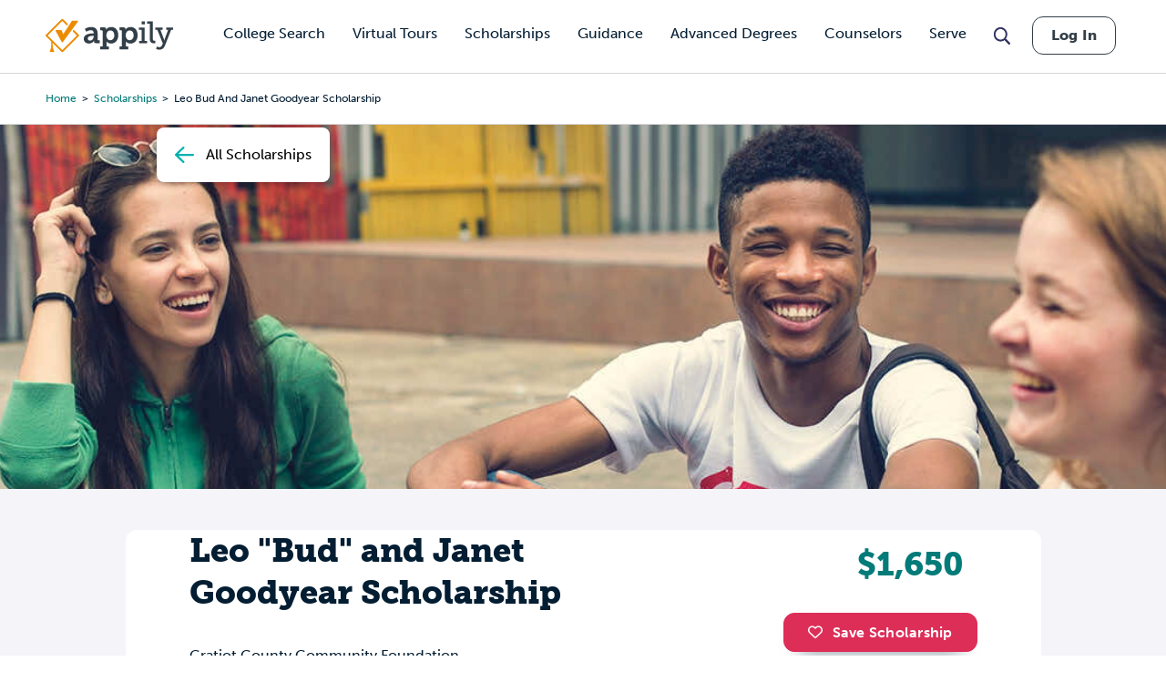

--- FILE ---
content_type: text/html; charset=utf-8
request_url: https://www.google.com/recaptcha/api2/aframe
body_size: 184
content:
<!DOCTYPE HTML><html><head><meta http-equiv="content-type" content="text/html; charset=UTF-8"></head><body><script nonce="TqpbUZfbN9XR0GRoQuMhvQ">/** Anti-fraud and anti-abuse applications only. See google.com/recaptcha */ try{var clients={'sodar':'https://pagead2.googlesyndication.com/pagead/sodar?'};window.addEventListener("message",function(a){try{if(a.source===window.parent){var b=JSON.parse(a.data);var c=clients[b['id']];if(c){var d=document.createElement('img');d.src=c+b['params']+'&rc='+(localStorage.getItem("rc::a")?sessionStorage.getItem("rc::b"):"");window.document.body.appendChild(d);sessionStorage.setItem("rc::e",parseInt(sessionStorage.getItem("rc::e")||0)+1);localStorage.setItem("rc::h",'1769063893240');}}}catch(b){}});window.parent.postMessage("_grecaptcha_ready", "*");}catch(b){}</script></body></html>

--- FILE ---
content_type: application/javascript; charset=utf-8
request_url: https://cdn.us.heap-api.com/config/1954689043/heap_config.js
body_size: 2078
content:
!function(){var SERVER_SIDE_CONFIG={"privacy":{"disableTextCapture":false,"enableSecureCookies":true},"compressCookies":false,"salesforceAura":false,"supportedDomains":[],"replaySettings":{},"integrations":[],"snapshots":{"click":{"[data-qa=\"outreach-carousel-card-save\"]":{"j":{"School Name":function execute() { return (function() {
	var targetCard;
	var schoolName;
	if (event.target.closest('div[data-qa="outreach-carousel-card"]')){
		targetCard = event.target.closest('div[data-qa="outreach-carousel-card"]')
		schoolName = targetCard.querySelector('[data-qa="outreach-carousel-card-school-name"]').innerText
    }
      else {
		return "undefined"
	}

	return schoolName;
})();}},"f":{},"t":{"Outreach Pill Text":"div.MuiGrid-root.sc-cTTdyq.gojcor.MuiGrid-item","Outreach Pill Text 2":"[data-qa=\"outreach-carousel-card-preference-two\"]"}},".profile-item button":{"a":{},"j":{"Section":function execute() { return (function() {
    // Only care about clicks that happened on or inside a button
    var button = event.target.closest('button');
    if (!button) {
        return "undefined";
    }

    // Walk up to the row container
    var profileItem = button.closest('div.profile-item');
    if (!profileItem) {
        return "undefined";
    }

    // Grab the heading element for that row.
    // This avoids relying on the hashed emotion class name.
    var headingEl = profileItem.querySelector('.profile-item-header > div:first-child');

    // Fallback in case the structure changes slightly
    if (!headingEl) {
        var header = profileItem.querySelector('.profile-item-header');
        if (header) {
            headingEl = header;
        }
    }

    if (!headingEl) {
        return "undefined";
    }

    var text = (headingEl.innerText || headingEl.textContent || "").trim();
    return text || "undefined";
})();}},"f":{},"st":{},"ex":{}},"div[data-qa=\"match-carousel-card\"]":{"a":{},"j":{"Match School Name":function execute() { return (function() {
	var targetCard;
	var schoolName;
	if (event.target.closest('div[data-qa="match-carousel-card"]')){
		targetCard = event.target.closest('div[data-qa="match-carousel-card"]')
		schoolName = targetCard.querySelector('[data-qa="match-carousel-card-school-name"]').innerText
	}
	else {
		return "undefined"
	}

	return schoolName;
})();}},"f":{},"st":{},"ex":{}},".webapp-emotion-cache-g2fmb1 div.header-link":{"a":{},"j":{},"f":{},"st":{},"ex":{},"t":{"Section Header":"div.header-link.webapp-emotion-cache-nhytbv"}},"[data-qa=\"college-card-*\"]":{"j":{},"f":{},"t":{"College card name":"span"}},".MuiButtonBase-root.MuiFab-root.MuiFab-sizeSmall.cfrINM.sc-dxUMQK":{"a":{},"j":{},"f":{},"st":{},"ex":{},"t":{"Modal Title":"h5.MuiTypography-root.MuiTypography-h5.MuiTypography-colorTextPrimary.MuiTypography-alignCenter"}},"button.answer-button":{"j":{},"f":{},"t":{"Answer":"button.answer-button"}},".MuiButtonBase-root.MuiFab-root.MuiFab-sizeMedium.glhbKa.sc-gBztCq":{"j":{},"f":{},"t":{"Outreach Pills":"div.MuiGrid-root.sc-hlqNbq.ldCyod.MuiGrid-item"}},".answer-button":{"j":{},"f":{},"t":{"Question Text":"h2.question-copy"}},"[data-qa=\"pa-offer-card-sign-up-button\"]":{"a":{},"j":{},"f":{},"st":{},"ex":{},"t":{"Button Label":"span.MuiButton-label"}},".btn-click-carousel":{"j":{},"f":{},"t":{"Advance Carousel School Name":"h3"}},"div[data-qa=\"card\"], div[data-qa=\"outreach-carousel-card\"], div[data-qa=\"college-carousel-card\"]":{"j":{"Is School Saved":function execute() { return (function() {
	var targetCard;
	var savedBoolean;
	if (event.target.closest('div[data-qa="outreach-carousel-card"]')){
		targetCard = event.target.closest('div[data-qa="outreach-carousel-card"]')
	}
	else if (event.target.closest('div[data-qa="card"]')) {
		targetCard = event.target.closest('div[data-qa="card"]')
	}
	else if (event.target.closest('div[data-qa="college-carousel-card"]')) {
		targetCard = event.target.closest('div[data-qa="college-carousel-card"]')
	}
	else {
		return "undefined"
	}
	
	var savedHeart = targetCard.querySelector('svg[data-icon="heart"]');
	heartColor = savedHeart.getAttribute('color');
	if (heartColor == "#FFBAC9") {
		savedBoolean = "false"
	}
	else if (heartColor == "rgba(48, 50, 100, 0.5)") {
		savedBoolean = "false"
	}
	else if (heartColor == "#F46579") {
		savedBoolean = "true"
	}
	else {
		return "Save Status Unrecognized"
	}

	return savedBoolean;
})();},"School Name":function execute() { return (function() {
	var targetCard;
	var schoolName;
	if (event.target.closest('div[data-qa="outreach-carousel-card"]')){
		targetCard = event.target.closest('div[data-qa="outreach-carousel-card"]')
		schoolName = targetCard.querySelector('[data-qa="outreach-carousel-card-school-name"]').innerText
	}
	else if (event.target.closest('div[data-qa="card"]')) {
		targetCard = event.target.closest('div[data-qa="card"]')
		schoolName = targetCard.querySelector('[data-qa="college-card-name"]').innerText
	}
	else if (event.target.closest('div[data-qa="college-carousel-card"]')) {
		targetCard = event.target.closest('div[data-qa="college-carousel-card"]')
		schoolName = targetCard.querySelector('[data-qa="college-carousel-card-title"]').innerText
	}
	else {
		return "undefined"
	}

	return schoolName;
})();},"Matches Pill 1":function execute() { return (function() {
	var targetCard;
  	var matchesPill;
	if (event.target.closest('div[data-qa="outreach-carousel-card"]')){
		targetCard = event.target.closest('div[data-qa="outreach-carousel-card"]')
		matchesPill = targetCard.querySelector('[data-qa="outreach-carousel-card-preference-one"]').innerText
    }
  
	else {
		return "undefined"
	}

	return matchesPill;
})();},"Matches Pill 2":function execute() { return (function() {
	var targetCard;
  	var matchesPill;
	if (event.target.closest('div[data-qa="outreach-carousel-card"]')){
		targetCard = event.target.closest('div[data-qa="outreach-carousel-card"]')
		matchesPill = targetCard.querySelector('[data-qa="outreach-carousel-card-preference-two"]').innerText
    }
	
  	else {
		return "undefined"
	}

	return matchesPill;
})();},"Matches Pill 3":function execute() { return (function() {
	var targetCard;
  	var matchesPill;
	if (event.target.closest('div[data-qa="outreach-carousel-card"]')){
		targetCard = event.target.closest('div[data-qa="outreach-carousel-card"]')
		matchesPill = targetCard.querySelector('[data-qa="outreach-carousel-card-preference-three"]').innerText
    }

	else {
		return "undefined"
	}

	return matchesPill;
})();}},"f":{}}},"change":{"[name=\"levelOfDegreeSeekingId\"]":{"j":{},"f":{},"t":{"Level of Degree":"select.MuiSelect-root.MuiSelect-select.MuiSelect-outlined.MuiInputBase-input.MuiOutlinedInput-input[name=\"levelOfDegreeSeekingId\"]"}}}},"sdk":{"version":"5.3.6","isExperimentalVersion":false,"domain":"https://cdn.us.heap-api.com","plugins":[]},"ingestServer":"https://c.us.heap-api.com","appServer":"https://heapanalytics.com"};function t(e){var n;return-1===e.indexOf('core')&&e.push('core'),e.sort(function(e,n){return e<n?-1:n<e?1:0}).join('-')}function i(){var e=t(SERVER_SIDE_CONFIG.sdk.plugins||[]),n=heap&&heap.clientConfig&&heap.clientConfig.sdk||{},i=n.domain||SERVER_SIDE_CONFIG.sdk.domain,o=encodeURIComponent(n.version||SERVER_SIDE_CONFIG.sdk.version),r;return i+'/v5/'+(n.version||!SERVER_SIDE_CONFIG.sdk.isExperimentalVersion?'heapjs-static':'heapjs-experimental')+'/'+o+'/'+e+'/heap.js'}function e(){var e=i(),n=document.createElement('script');n.type='text/javascript',n.src=e,n.async=!0;var e=document.getElementsByTagName('script')[0];e.parentNode.insertBefore(n,e)}window.heap.serverConfig=SERVER_SIDE_CONFIG,window.heap.init(window.heap.envId,window.heap.clientConfig,window.heap.serverConfig),e()}();